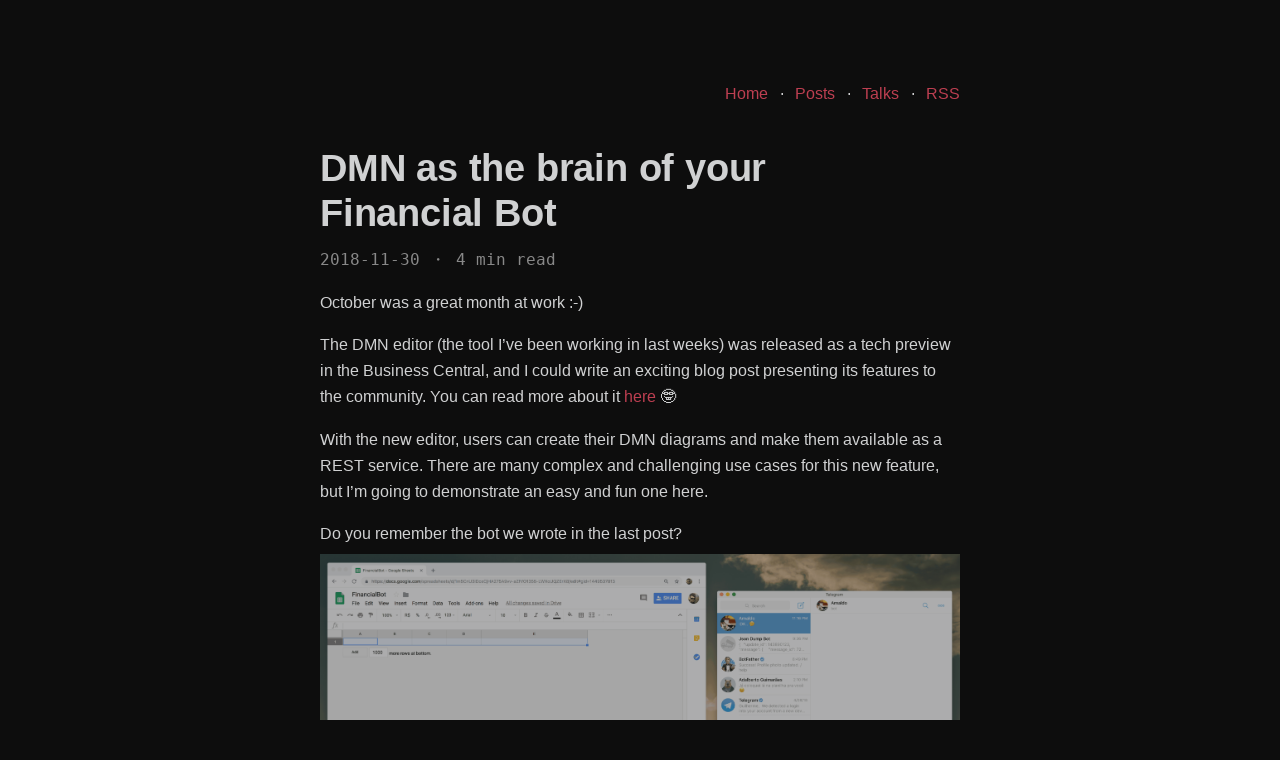

--- FILE ---
content_type: text/html; charset=utf-8
request_url: https://karreiro.com/2018/11/30/dmn-as-the-brain-of-your-financial-bot.html
body_size: 2958
content:
<!DOCTYPE html>
<html lang="en">

<head>
    <meta charset="utf-8">
    <meta http-equiv="X-UA-Compatible" content="IE=edge">
    <meta name="viewport" content="width=device-width, initial-scale=1">
    <meta name="author" content="Guilherme Carreiro">

    
    

    <title>
        Guilherme Carreiro
        //
        Guilherme Carreiro
    </title>
    <meta name="description" content="October was a great month at work :-)">
    <meta name="format-detection" content="telephone=no">
    <link rel="icon" href="/assets/profile-drawing.png?v=20260106T192816">
    <link rel="stylesheet" href="/assets/main.css?v=20260106T192816">

    <link rel="canonical" href="https://karreiro.com/2018/11/30/dmn-as-the-brain-of-your-financial-bot.html">
    <link rel="alternate" href="/feed.xml" type="application/rss+xml" title="Guilherme Carreiro">
</head>


<body>
    <main>
        <header>
    <nav>
        <a href="/">Home</a>
        
        
        
        
        
        
        
        
        
        
        
        
        
        
        
        
        
        
        
        
        
        
        
        
        
        
        
        
        
        
        
        
        
        
        
        
        
        
        
        
        
        
        
        
        
        
        
        
        
        
        
        
        
        
        
        
        
        
        
        
        
        
        
        
        
        
        
        
        
        
        
        
        ·
        <a href="/posts/">Posts</a>
        
        
        
        
        
        
        
        
        
        ·
        <a href="/talks/">Talks</a>
        
        
        
        
        
        
        
        
        
        
        
        
        
        
        ·
        <a href="/feed.xml">RSS</a>
    </nav>
</header>

        <section class="post">
    <article itemscope itemtype="http://schema.org/BlogPosting">
        
        

        <h1 itemprop="name headline">
            DMN as the brain of your Financial Bot
            
        </h1>
        <p>
            <time datetime="2018-11-30T03:00:00+00:00" itemprop="datePublished">
                2018-11-30
                ・
                4 min read
            </time>
        </p>

        <div itemprop="articleBody"><p>October was a great month at work :-)</p>

<p>The DMN editor (the tool I’ve been working in last weeks) was released as a tech preview in the Business Central, and I could write an exciting blog post presenting its features to the community. You can read more about it <a href="http://blog.athico.com/2018/10/new-dmn-editor-preview.html">here</a> 🤓</p>

<p>With the new editor, users can create their DMN diagrams and make them available as a REST service. There are many complex and challenging use cases for this new feature, but I’m going to demonstrate an easy and fun one here.</p>

<p>Do you remember the bot we wrote in the last post?
<a href="/assets/demo-bot.gif"><img src="/assets/demo-bot.gif" alt="Demo" title="Demo" /></a></p>

<p>Great! In summary, our bot receives the value of an expense, classifies it, stores, and finally, he answers “Ok, fine!”. No more than that.</p>

<p>Today, we’re going to make our dummy bot smarter. We want to ask:</p>

<p><b><em>- Is a good idea to buy a Nintendo Switch?</em></b></p>

<p>..and get something like this as an answer:</p>

<p><b><em>- Hmmm… Yes, you can! You have the budget for this.</em></b></p>

<p>Impressive, right? Ok, let’s do this in three simple steps.</p>

<h3 id="1-setup-the-environment">1) Setup the environment</h3>

<p>The first step is to enable the DMN editor, as it’s available as a tech preview and hidden by default. Just go to <code class="language-plaintext highlighter-rouge">Settings -&gt; Roles</code>, select the role you’re logged in (for example, “admin”) and remove the “DMN Designer” exception in the “Permissions” section.</p>

<p>Now that you have the DMN Editor enabled, let’s create a new project: Go to “Projects”, click on “Add asset” and then open the “DMN Preview”. Here you can explore the editor and create your DMN file.</p>

<p>You can check more details about this step <a href="http://blog.athico.com/2018/10/new-dmn-editor-preview.html">here</a>, but if you can see the following screen, you’re fine :-)
<a href="/assets/dmn-editor.png"><img src="/assets/dmn-editor.png" alt="DMN Editor" title="DMN Editor" /></a></p>

<h3 id="2-the-brain-">2) The Brain 🧠</h3>

<p>As you’re probably expecting, the brain of our bot will be a DMN file. The diagram I’ve created to represent the logic of the mind is this one:
<a href="/assets/dmn-diagram.gif"><img src="/assets/dmn-diagram.gif" alt="DMN Diagram" title="DMN Diagram" /></a></p>

<p>We have four input nodes (<code class="language-plaintext highlighter-rouge">Current Month</code>, <code class="language-plaintext highlighter-rouge">Current Week</code>, <code class="language-plaintext highlighter-rouge">Balance</code> and <code class="language-plaintext highlighter-rouge">Expense Value</code>) and two decision nodes (<code class="language-plaintext highlighter-rouge">Is special month?</code> and <code class="language-plaintext highlighter-rouge">Message</code>). The input nodes represent the variables provided by us in the REST service request. This data is used by the decision nodes to produce an output.</p>

<p>Two Decision Tables help each decision node to determine their output. For example, take a look at the Decision Table (DT) for the <code class="language-plaintext highlighter-rouge">Is special month?</code> element:
<a href="/assets/is-special-month.png"><img src="/assets/is-special-month.png" alt="Is special month?" title="Is special month?" /></a></p>

<p>Notice that the default output is false, but when the <code class="language-plaintext highlighter-rouge">Current Month</code> is <code class="language-plaintext highlighter-rouge">"January"</code>, <code class="language-plaintext highlighter-rouge">"May"</code>, <code class="language-plaintext highlighter-rouge">"August"</code> or <code class="language-plaintext highlighter-rouge">"December"</code> the produced output is <code class="language-plaintext highlighter-rouge">true</code>. I’ve added a short description to each rule, but this is optional ;-)</p>

<p>With that node and its simple DT, our bot can discover if I’m in a festive month (when I generally expend more money). But now let’s take a look at the significant node, the <code class="language-plaintext highlighter-rouge">Message</code>, which is responsible for the message that our bot says.</p>

<p>In the DT for the <code class="language-plaintext highlighter-rouge">Message</code>, we’re considering three input variables (<code class="language-plaintext highlighter-rouge">Current Week</code>, <code class="language-plaintext highlighter-rouge">Balance</code>, <code class="language-plaintext highlighter-rouge">Expense Value</code>) and the output from the <code class="language-plaintext highlighter-rouge">Is special month?</code> node:
<a href="/assets/message.png"><img src="/assets/message.png" alt="Message" title="Message" /></a></p>

<p>Notice what rule 5 says: <em>“When the balance is more or equals to 500, we’re in a special month, doesn’t a matter what week of the month we are, and the value of the expense is less than 500”</em>, and considering these conditions, our bot says: “Generally, I would say ‘yes’, but I think you’re going to have other important expenses this month”.</p>

<p>It’s pretty impressive the huge amount of complex scenarios we can represent using Decision Tables, isn’t? 😃</p>

<h3 id="3-calling-the-dmn-model-from-ruby">3) Calling the DMN model from Ruby</h3>

<p>Finally, go to <code class="language-plaintext highlighter-rouge">Projects -&gt; Your project</code> and click on “Deploy” to deploy our DMN model in a KIE Server.</p>

<p>Calling our model is pretty straightforward, see an example in Ruby:
<script src="https://gist.github.com/karreiro/d85c1a1dce8ef3a38821a3584ab02a4b.js"></script></p>

<h3 id="the-end-">The End 🤖</h3>

<p>Probably you already have an idea about how to integrate the script above with the bot we coded together in the last bot. So, I won’t spoiler you. I’m sure you’ll have some fun implementing it ;-)</p>

<p>Here’s my bot integrated with the KIE Server (using the DMN model above):
<a href="/assets/dmn-bot-demo.gif">
  <img src="/assets/dmn-bot-demo.gif" alt="DMN Bot Demo" title="DMN Bot Demo" style="width: 45%;" />
</a></p>

<p>I hope you enjoyed reading this, and remember…</p>

<p>Have fun :-)</p>
</div>

        <aside class="comments">
            Have a comment? Please get in touch by
            <a href="mailto:karreiro@gmail.com?subject=Re: DMN as the brain of your Financial Bot">email</a>.
        </aside>
    </article>
</section>

        <footer>
    
    
    <div class="text-row">
    <span class="text">
        
        &copy; Guilherme Carreiro
        
    </span>


    

    <span class="text text--mono">
        2026-01-06 19:28
    </span>
</div>

</footer>

    </main>
</body>

</html>


--- FILE ---
content_type: text/css; charset=utf-8
request_url: https://karreiro.com/assets/main.css?v=20260106T192816
body_size: 2203
content:
*,*:after,*:before{box-sizing:inherit}html{box-sizing:border-box;font-size:62.5%;line-height:1.2;-webkit-text-size-adjust:100%}body{font-size:1.62em;font-family:-apple-system,BlinkMacSystemFont,"Segoe UI",sans-serif;line-height:1.62;padding:0 1.2rem;color:#d0d1d2;background-color:#0d0d0d;text-rendering:optimizelegibility}main{max-width:64rem;margin:8rem auto 0}span{color:#888}section{margin-bottom:2rem}::selection{background:#888}::-webkit-scrollbar{width:1rem;height:1rem}::-webkit-scrollbar-track{background-color:#0d0d0d}::-webkit-scrollbar-thumb{background-color:#323232}@media (max-width: 40rem){main{margin-top:1rem}}html{line-height:1.15;-webkit-text-size-adjust:100%}body{margin:0}main{display:block}h1{font-size:2em;margin:.67em 0}hr{box-sizing:content-box;height:0;overflow:visible}pre{font-family:monospace,monospace;font-size:1em}a{background-color:transparent}abbr[title]{border-bottom:none;text-decoration:underline;text-decoration:underline dotted}b,strong{font-weight:bolder}code,kbd,samp{font-family:monospace,monospace;font-size:1em}small{font-size:80%}sub,sup{font-size:75%;line-height:0;position:relative;vertical-align:baseline}sub{bottom:-0.25em}sup{top:-0.5em}img{border-style:none}button,input,optgroup,select,textarea{font-family:inherit;font-size:100%;line-height:1.15;margin:0}button,input{overflow:visible}button,select{text-transform:none}button,[type="button"],[type="reset"],[type="submit"]{-webkit-appearance:button}button::-moz-focus-inner{border-style:none;padding:0}button:-moz-focusring{outline:1px dotted ButtonText}fieldset{padding:.35em .75em .625em}legend{box-sizing:border-box;color:inherit;display:table;max-width:100%;padding:0;white-space:normal}progress{vertical-align:baseline}textarea{overflow:auto}[type="checkbox"],[type="radio"]{box-sizing:border-box;padding:0}[type="number"]::-webkit-inner-spin-button{height:auto}[type="search"]{-webkit-appearance:textfield;outline-offset:-2px}[type="search"]::-webkit-search-decoration{-webkit-appearance:none}::-webkit-file-upload-button{-webkit-appearance:button;font:inherit}details{display:block}summary{display:list-item}template{display:none}[hidden]{display:none}b,strong{font-weight:bold}a,p,li,span{font-family:-apple-system,BlinkMacSystemFont,"Segoe UI",sans-serif;margin-top:0}a svg,p svg,li svg,span svg{opacity:.5}h1,h2,h3,h4,h5,h6{font-family:-apple-system,BlinkMacSystemFont,"Segoe UI",sans-serif;font-size:2.1rem;font-weight:700;letter-spacing:-0.02rem;line-height:1.4;margin:0 0 1rem 0;max-width:90%}h1 span,h2 span,h3 span,h4 span,h5 span,h6 span{opacity:.4}h1 svg,h2 svg,h3 svg,h4 svg,h5 svg,h6 svg{opacity:.3;margin-bottom:-4px;padding:3px 6px;border-radius:8px}a{color:#bd3f51;text-decoration:none;transition:border-bottom ease-out .1s;border-bottom:2px solid transparent}a:hover{border-bottom:2px solid #bd3f51}a:has(>img),a:hover:has(>img),a[href$=".png"],a[href$=".png"]:hover{border:none}footer{margin:6rem 0;padding-top:4rem;border-top:1px solid #323232}header nav{text-align:right;margin-bottom:4rem}header nav a{margin:0 .75rem}header nav a[href="/feed.xml"]{margin-right:0}@media (max-width: 40rem){header nav{margin-top:2rem;text-align:center}header nav a[href="/feed.xml"]{margin-right:.75rem}}img{max-width:100%;background-color:#0d0d0d;filter:brightness(.95)}article p img{margin:.5em 0}article p img.custom-width{border-bottom:none;box-shadow:none;display:block}img.image-box-shadow{margin-left:10px;filter:grayscale(.1) brightness(.9);box-shadow:-10px 10px #eee}dl,ol,ul{margin:0 0 2rem 1.5rem;padding-left:.25rem}ol{list-style:decimal inside}ul li{position:relative}.text-row{display:flex;flex-direction:row;align-items:center;justify-content:center}.text-row .line{margin:0 1rem;border-top:1px dashed #323232;width:100%;flex-shrink:1}.text-row .text{flex-grow:1;white-space:nowrap}.text-row .text.text--mono{font-family:Consolas,Menlo,monospace;font-size:1.5rem}.text-row .text+.text,.text-row .text+.line+.text{text-align:right}@media (max-width: 40rem){.text-row{display:inline-flex;width:100%}.text-row .text{width:50%;white-space:nowrap;overflow:hidden;text-overflow:ellipsis}.text-row .text+.line+.text{width:50%}.text-row .line{display:none}}.gradient-bottom{position:relative;overflow:hidden}.gradient-bottom::after{content:"";display:block;width:100%;height:70%;background:linear-gradient(to top, #0d0d0d 0%, rgba(13,13,13,0) 100%);position:absolute;bottom:0;opacity:1;transition:opacity ease-in .5s;pointer-events:none}.gradient-bottom:hover::after{opacity:0}@media (max-width: 40rem){.gradient-bottom::after{background:linear-gradient(to top, rgba(13,13,13,0.7) 0%, rgba(13,13,13,0) 100%)}}ul.breadcrumb{display:block;margin:0;padding:0;white-space:nowrap;overflow:hidden;text-overflow:ellipsis;width:100%}ul.breadcrumb li{display:inline-block;padding-left:0;margin-left:0}ul.breadcrumb li::before{content:"/";position:relative}ul.breadcrumb li:last-child a{pointer-events:none;color:#d0d1d2}.directories{margin:6rem 0 0;padding:6rem 0 0;border-top:1px solid #323232}.preview.tooltip,.preview.tooltip-iframe{pointer-events:none}.preview.tooltip-iframe{display:none;height:0;width:0}.preview.tooltip{pointer-events:none;opacity:0;margin-top:1rem;background:#0d0d0d;padding:1em;overflow:hidden;position:fixed;border:1px solid #323232;transition:opacity 100ms,margin 100ms;transform:translateZ(0);z-index:1;filter:grayscale(.9);top:0;left:0;width:0;height:0}.preview.tooltip::after{content:"";position:absolute;z-index:1;bottom:0;left:0;background-image:linear-gradient(to bottom, rgba(13,13,13,0), #0d0d0d 90%);width:100%;height:50px}.preview.tooltip.enabled{width:350px;height:225px;opacity:1;margin-top:0}.preview.tooltip>div{zoom:.7}.preview.tooltip a,.preview.tooltip p{font-family:Consolas,Menlo,monospace;line-height:3rem;font-size:2rem}.preview.tooltip h1,.preview.tooltip h2,.preview.tooltip h3,.preview.tooltip h4,.preview.tooltip h5,.preview.tooltip h6{margin:1rem 0}.preview.tooltip h1{font-size:3rem}.preview.tooltip h2{font-size:2.85rem}.preview.tooltip h3{font-size:2.7rem}.preview.tooltip h4{font-size:2.5rem}.preview.tooltip h5{font-size:2.35rem}.preview.tooltip h6{font-size:2.1rem}.preview.tooltip .title{zoom:1.4;font-weight:bold;margin-bottom:.5rem}.home h1,.home h2,.home h3{font-family:-apple-system,BlinkMacSystemFont,"Segoe UI",sans-serif;font-size:2.1rem}.home h1+h2{font-size:1.62rem;margin-top:-1.1rem;font-weight:normal;opacity:.5}.home h3{margin-top:3.2rem}.home img{width:18rem;height:18rem;filter:saturate(0) brightness(.9);float:right;margin:0 0 0 1.8rem}.home p{text-align:justify}.home .gradient-bottom h3{margin-top:1.5rem}.home .recent-posts a{white-space:nowrap;overflow:hidden;text-overflow:ellipsis;max-width:100%;display:inline-block;line-height:1.25;vertical-align:middle}.home .work ul{list-style:none;margin:0;padding:0}.home .work ul li{margin-top:1.5rem}@media (max-width: 40rem){.home img{width:14rem;height:14rem}}@media (max-width: 20rem){.home img{display:none}}.talks{display:grid;grid-template-columns:repeat(auto-fit, minmax(30rem, 1fr));gap:4rem}.talks a:hover .thumbnail{box-shadow:0 0 0 1px #323232}.talks .thumbnail{width:100%;height:16rem;position:relative;overflow:hidden;border:1px solid #323232;background-repeat:no-repeat;background-position:center center;background-size:cover;filter:saturate(0);margin-bottom:.5rem}.talks .thumbnail:after{content:"";position:absolute;top:0;left:0;width:100%;height:100%;background:radial-gradient(circle, rgba(13,13,13,0.4) 0%, rgba(13,13,13,0.8) 100%)}.wiki{max-width:100rem}.wiki,.wiki a,.wiki p,.wiki ul,.wiki ul li{font-family:Consolas,Menlo,monospace;font-size:1.7rem;letter-spacing:-0.03rem}.wiki a[href^="/wiki"]:hover{background-color:rgba(185,27,85,0.06)}.wiki h1{margin-top:2rem}@media (max-width: 40rem){.wiki .row{display:flex;flex-direction:column}.wiki .row .column{display:block;flex:0 0 100%;max-width:100%;width:100%}}.post time{font-family:Consolas,Menlo,monospace;color:#888}.post img{filter:brightness(.7) contrast(.9);transition:all ease-in .2s;background-color:#323232}.post img:hover{filter:brightness(1) contrast(1);box-shadow:0 0 20px rgba(255,255,255,0.3)}.post a img{background-color:#d0d1d2}.post h1{font-size:3.8rem;line-height:1.2}.post h2{font-size:3.3rem}.post h3{font-size:2.7rem}.post h4{font-size:2.4rem}.post h5{font-size:2.2rem}.post h6{font-size:1.9rem}.post aside[class="comments"]{margin:6rem 0;padding-top:6rem;border-top:1px solid #323232}@media (max-width: 40rem){.post h1{font-size:2.8rem}.post h2{font-size:2.4rem}.post h3{font-size:2rem}.post h4{font-size:1.8rem}.post h5{font-size:1.6rem}.post h6{font-size:1.4rem}}.posts>a{float:right}@media (max-width: 40rem){.posts .text-row .text{width:70%}.posts .text-row .text+.line+.text{width:30%}}


--- FILE ---
content_type: text/javascript; charset=utf-8
request_url: https://gist.github.com/karreiro/d85c1a1dce8ef3a38821a3584ab02a4b.js
body_size: 2543
content:
document.write('<link rel="stylesheet" href="https://github.githubassets.com/assets/gist-embed-68783a026c0c.css">')
document.write('<div id=\"gist93436783\" class=\"gist\">\n    <div class=\"gist-file\" translate=\"no\" data-color-mode=\"light\" data-light-theme=\"light\">\n      <div class=\"gist-data\">\n        <div class=\"js-gist-file-update-container js-task-list-container\">\n  <div id=\"file-dmn-call-rb\" class=\"file my-2\">\n    \n    <div itemprop=\"text\"\n      class=\"Box-body p-0 blob-wrapper data type-ruby  \"\n      style=\"overflow: auto\" tabindex=\"0\" role=\"region\"\n      aria-label=\"dmn-call.rb content, created by karreiro on 01:17PM on December 06, 2018.\"\n    >\n\n        \n<div class=\"js-check-hidden-unicode js-blob-code-container blob-code-content\">\n\n  <template class=\"js-file-alert-template\">\n  <div data-view-component=\"true\" class=\"flash flash-warn flash-full d-flex flex-items-center\">\n  <svg aria-hidden=\"true\" height=\"16\" viewBox=\"0 0 16 16\" version=\"1.1\" width=\"16\" data-view-component=\"true\" class=\"octicon octicon-alert\">\n    <path d=\"M6.457 1.047c.659-1.234 2.427-1.234 3.086 0l6.082 11.378A1.75 1.75 0 0 1 14.082 15H1.918a1.75 1.75 0 0 1-1.543-2.575Zm1.763.707a.25.25 0 0 0-.44 0L1.698 13.132a.25.25 0 0 0 .22.368h12.164a.25.25 0 0 0 .22-.368Zm.53 3.996v2.5a.75.75 0 0 1-1.5 0v-2.5a.75.75 0 0 1 1.5 0ZM9 11a1 1 0 1 1-2 0 1 1 0 0 1 2 0Z\"><\/path>\n<\/svg>\n    <span>\n      This file contains hidden or bidirectional Unicode text that may be interpreted or compiled differently than what appears below. To review, open the file in an editor that reveals hidden Unicode characters.\n      <a class=\"Link--inTextBlock\" href=\"https://github.co/hiddenchars\" target=\"_blank\">Learn more about bidirectional Unicode characters<\/a>\n    <\/span>\n\n\n  <div data-view-component=\"true\" class=\"flash-action\">        <a href=\"{{ revealButtonHref }}\" data-view-component=\"true\" class=\"btn-sm btn\">    Show hidden characters\n<\/a>\n<\/div>\n<\/div><\/template>\n<template class=\"js-line-alert-template\">\n  <span aria-label=\"This line has hidden Unicode characters\" data-view-component=\"true\" class=\"line-alert tooltipped tooltipped-e\">\n    <svg aria-hidden=\"true\" height=\"16\" viewBox=\"0 0 16 16\" version=\"1.1\" width=\"16\" data-view-component=\"true\" class=\"octicon octicon-alert\">\n    <path d=\"M6.457 1.047c.659-1.234 2.427-1.234 3.086 0l6.082 11.378A1.75 1.75 0 0 1 14.082 15H1.918a1.75 1.75 0 0 1-1.543-2.575Zm1.763.707a.25.25 0 0 0-.44 0L1.698 13.132a.25.25 0 0 0 .22.368h12.164a.25.25 0 0 0 .22-.368Zm.53 3.996v2.5a.75.75 0 0 1-1.5 0v-2.5a.75.75 0 0 1 1.5 0ZM9 11a1 1 0 1 1-2 0 1 1 0 0 1 2 0Z\"><\/path>\n<\/svg>\n<\/span><\/template>\n\n  <table data-hpc class=\"highlight tab-size js-file-line-container\" data-tab-size=\"4\" data-paste-markdown-skip data-tagsearch-path=\"dmn-call.rb\">\n        <tr>\n          <td id=\"file-dmn-call-rb-L1\" class=\"blob-num js-line-number js-blob-rnum\" data-line-number=\"1\"><\/td>\n          <td id=\"file-dmn-call-rb-LC1\" class=\"blob-code blob-code-inner js-file-line\">require &#39;httparty&#39;<\/td>\n        <\/tr>\n        <tr>\n          <td id=\"file-dmn-call-rb-L2\" class=\"blob-num js-line-number js-blob-rnum\" data-line-number=\"2\"><\/td>\n          <td id=\"file-dmn-call-rb-LC2\" class=\"blob-code blob-code-inner js-file-line\">\n<\/td>\n        <\/tr>\n        <tr>\n          <td id=\"file-dmn-call-rb-L3\" class=\"blob-num js-line-number js-blob-rnum\" data-line-number=\"3\"><\/td>\n          <td id=\"file-dmn-call-rb-LC3\" class=\"blob-code blob-code-inner js-file-line\">body = {<\/td>\n        <\/tr>\n        <tr>\n          <td id=\"file-dmn-call-rb-L4\" class=\"blob-num js-line-number js-blob-rnum\" data-line-number=\"4\"><\/td>\n          <td id=\"file-dmn-call-rb-LC4\" class=\"blob-code blob-code-inner js-file-line\">        &#39;model-namespace&#39;: &#39;https://github.com/kiegroup/drools/kie-dmn/_E57BAABD-395F-44A4-AB50-182430E2B2DD&#39;,<\/td>\n        <\/tr>\n        <tr>\n          <td id=\"file-dmn-call-rb-L5\" class=\"blob-num js-line-number js-blob-rnum\" data-line-number=\"5\"><\/td>\n          <td id=\"file-dmn-call-rb-LC5\" class=\"blob-code blob-code-inner js-file-line\">        &#39;model-name&#39;: &#39;bot-brain&#39;,<\/td>\n        <\/tr>\n        <tr>\n          <td id=\"file-dmn-call-rb-L6\" class=\"blob-num js-line-number js-blob-rnum\" data-line-number=\"6\"><\/td>\n          <td id=\"file-dmn-call-rb-LC6\" class=\"blob-code blob-code-inner js-file-line\">        &#39;dmn-context&#39;: {<\/td>\n        <\/tr>\n        <tr>\n          <td id=\"file-dmn-call-rb-L7\" class=\"blob-num js-line-number js-blob-rnum\" data-line-number=\"7\"><\/td>\n          <td id=\"file-dmn-call-rb-LC7\" class=\"blob-code blob-code-inner js-file-line\">          &#39;Balance&#39;: 200,<\/td>\n        <\/tr>\n        <tr>\n          <td id=\"file-dmn-call-rb-L8\" class=\"blob-num js-line-number js-blob-rnum\" data-line-number=\"8\"><\/td>\n          <td id=\"file-dmn-call-rb-LC8\" class=\"blob-code blob-code-inner js-file-line\">          &#39;Current Month&#39;: &#39;January&#39;,<\/td>\n        <\/tr>\n        <tr>\n          <td id=\"file-dmn-call-rb-L9\" class=\"blob-num js-line-number js-blob-rnum\" data-line-number=\"9\"><\/td>\n          <td id=\"file-dmn-call-rb-LC9\" class=\"blob-code blob-code-inner js-file-line\">          &#39;Current Week&#39;: 2,<\/td>\n        <\/tr>\n        <tr>\n          <td id=\"file-dmn-call-rb-L10\" class=\"blob-num js-line-number js-blob-rnum\" data-line-number=\"10\"><\/td>\n          <td id=\"file-dmn-call-rb-LC10\" class=\"blob-code blob-code-inner js-file-line\">          &#39;Expense Value&#39;: 400<\/td>\n        <\/tr>\n        <tr>\n          <td id=\"file-dmn-call-rb-L11\" class=\"blob-num js-line-number js-blob-rnum\" data-line-number=\"11\"><\/td>\n          <td id=\"file-dmn-call-rb-LC11\" class=\"blob-code blob-code-inner js-file-line\">        }<\/td>\n        <\/tr>\n        <tr>\n          <td id=\"file-dmn-call-rb-L12\" class=\"blob-num js-line-number js-blob-rnum\" data-line-number=\"12\"><\/td>\n          <td id=\"file-dmn-call-rb-LC12\" class=\"blob-code blob-code-inner js-file-line\">      }<\/td>\n        <\/tr>\n        <tr>\n          <td id=\"file-dmn-call-rb-L13\" class=\"blob-num js-line-number js-blob-rnum\" data-line-number=\"13\"><\/td>\n          <td id=\"file-dmn-call-rb-LC13\" class=\"blob-code blob-code-inner js-file-line\">\n<\/td>\n        <\/tr>\n        <tr>\n          <td id=\"file-dmn-call-rb-L14\" class=\"blob-num js-line-number js-blob-rnum\" data-line-number=\"14\"><\/td>\n          <td id=\"file-dmn-call-rb-LC14\" class=\"blob-code blob-code-inner js-file-line\">resp = HTTParty.post(&#39;http://localhost:8080/kie-server/services/rest/server/containers/proj_1.0.11/dmn&#39;,<\/td>\n        <\/tr>\n        <tr>\n          <td id=\"file-dmn-call-rb-L15\" class=\"blob-num js-line-number js-blob-rnum\" data-line-number=\"15\"><\/td>\n          <td id=\"file-dmn-call-rb-LC15\" class=\"blob-code blob-code-inner js-file-line\">                     body: body.to_json,<\/td>\n        <\/tr>\n        <tr>\n          <td id=\"file-dmn-call-rb-L16\" class=\"blob-num js-line-number js-blob-rnum\" data-line-number=\"16\"><\/td>\n          <td id=\"file-dmn-call-rb-LC16\" class=\"blob-code blob-code-inner js-file-line\">                     headers: { &#39;Content-Type&#39;: &#39;application/json&#39;, &#39;Accept&#39;: &#39;application/json&#39; },<\/td>\n        <\/tr>\n        <tr>\n          <td id=\"file-dmn-call-rb-L17\" class=\"blob-num js-line-number js-blob-rnum\" data-line-number=\"17\"><\/td>\n          <td id=\"file-dmn-call-rb-LC17\" class=\"blob-code blob-code-inner js-file-line\">                     basic_auth: { username: &#39;kieserver&#39;, password: &#39;kieserver1!&#39; })<\/td>\n        <\/tr>\n        <tr>\n          <td id=\"file-dmn-call-rb-L18\" class=\"blob-num js-line-number js-blob-rnum\" data-line-number=\"18\"><\/td>\n          <td id=\"file-dmn-call-rb-LC18\" class=\"blob-code blob-code-inner js-file-line\">\n<\/td>\n        <\/tr>\n        <tr>\n          <td id=\"file-dmn-call-rb-L19\" class=\"blob-num js-line-number js-blob-rnum\" data-line-number=\"19\"><\/td>\n          <td id=\"file-dmn-call-rb-LC19\" class=\"blob-code blob-code-inner js-file-line\">puts resp[&#39;result&#39;][&#39;dmn-evaluation-result&#39;][&#39;dmn-context&#39;][&#39;Message&#39;]<\/td>\n        <\/tr>\n        <tr>\n          <td id=\"file-dmn-call-rb-L20\" class=\"blob-num js-line-number js-blob-rnum\" data-line-number=\"20\"><\/td>\n          <td id=\"file-dmn-call-rb-LC20\" class=\"blob-code blob-code-inner js-file-line\"># No... you&#39;re almost without any money in the second week<\/td>\n        <\/tr>\n  <\/table>\n<\/div>\n\n\n    <\/div>\n\n  <\/div>\n<\/div>\n\n      <\/div>\n      <div class=\"gist-meta\">\n        <a href=\"https://gist.github.com/karreiro/d85c1a1dce8ef3a38821a3584ab02a4b/raw/b666e1e58c11e3f18a3c818eb6e8d6313d1c1c25/dmn-call.rb\" style=\"float:right\" class=\"Link--inTextBlock\">view raw<\/a>\n        <a href=\"https://gist.github.com/karreiro/d85c1a1dce8ef3a38821a3584ab02a4b#file-dmn-call-rb\" class=\"Link--inTextBlock\">\n          dmn-call.rb\n        <\/a>\n        hosted with &#10084; by <a class=\"Link--inTextBlock\" href=\"https://github.com\">GitHub<\/a>\n      <\/div>\n    <\/div>\n<\/div>\n')
